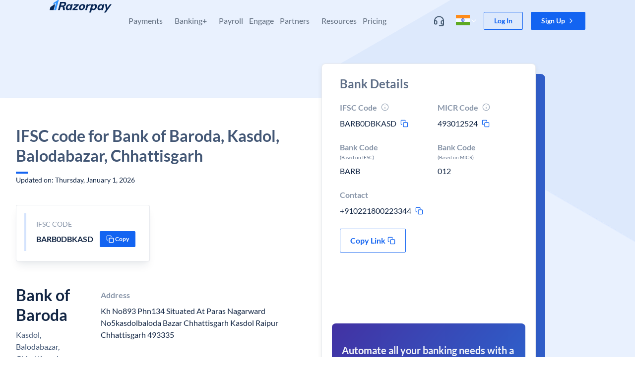

--- FILE ---
content_type: image/svg+xml
request_url: https://razorpay.com/build/browser/static/escrow-accounts.de6d866f.svg
body_size: 323
content:
<svg width="32" height="33" viewBox="0 0 32 33" fill="none" xmlns="http://www.w3.org/2000/svg">
  <path
    d="M12.8889 19.3044C12.4593 19.3044 12.1111 19.63 12.1111 20.0317C12.1111 20.4334 12.4593 20.759 12.8889 20.759H16.7778C17.2073 20.759 17.5556 20.4334 17.5556 20.0317C17.5556 19.63 17.2073 19.3044 16.7778 19.3044H12.8889Z"
    fill="white" />
  <path fill-rule="evenodd" clip-rule="evenodd"
    d="M9 9.70455C9 8.90122 9.69645 8.25 10.5556 8.25H21.4444C22.3036 8.25 23 8.90122 23 9.70455V22.7955C23 23.5988 22.3036 24.25 21.4444 24.25H10.5556C9.69645 24.25 9 23.5988 9 22.7955V9.70455ZM10.5556 9.70455H12.1111V14.7955C12.1111 15.0818 12.2909 15.3416 12.5703 15.4589C12.8497 15.5762 13.1767 15.5293 13.4056 15.339L14.6389 14.314L15.8722 15.339C16.1011 15.5293 16.4281 15.5762 16.7075 15.4589C16.9869 15.3416 17.1667 15.0818 17.1667 14.7955V9.70455H21.4444V22.7955H10.5556V9.70455ZM13.6667 9.70455H15.6111V13.1759L15.1556 12.7973C14.8609 12.5524 14.4169 12.5524 14.1222 12.7973L13.6667 13.1759V9.70455Z"
    fill="white" />
</svg>


--- FILE ---
content_type: image/svg+xml
request_url: https://razorpay.com/build/browser/static/intlBankTransfer.d98c2388.svg
body_size: 810
content:
<svg width="32" height="32" viewBox="0 0 32 32" fill="none" xmlns="http://www.w3.org/2000/svg">
<g clip-path="url(#clip0_1_2)">
<path fill-rule="evenodd" clip-rule="evenodd" d="M24.9226 7.07743C25.1088 7.26367 25.1885 7.51613 25.1616 7.75901C25.154 7.8271 25.1381 7.89443 25.1138 7.95934L19.2866 24.6087C19.1737 24.9312 18.8753 25.1521 18.534 25.166C18.1926 25.1799 17.8772 24.984 17.7385 24.6718L14.5353 17.4647L7.32822 14.2615C7.01599 14.1228 6.8201 13.8075 6.83403 13.4661C6.84796 13.1247 7.06887 12.8264 7.39137 12.7135L24.0407 6.88623C24.106 6.86178 24.1737 6.84581 24.2422 6.83832C24.2926 6.83278 24.3431 6.83189 24.3931 6.83549C24.586 6.84928 24.7751 6.92993 24.9226 7.07743ZM21.1619 9.65958L9.9259 13.5922L14.9821 15.8394L21.1619 9.65958ZM16.1606 17.0179L22.3404 10.8381L18.4078 22.0741L16.1606 17.0179Z" fill="white"/>
</g>
<defs>
<clipPath id="clip0_1_2">
<rect width="20" height="20" fill="white" transform="translate(6 6)"/>
</clipPath>
</defs>
</svg>
